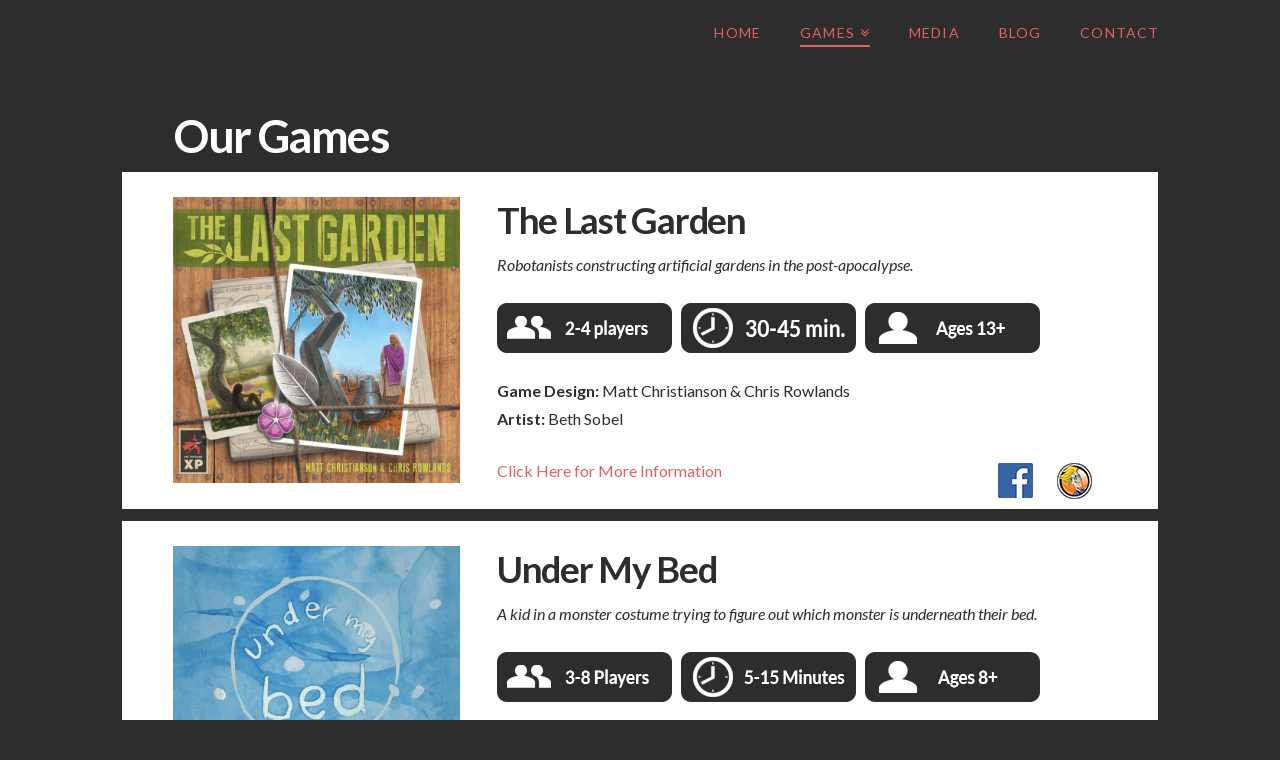

--- FILE ---
content_type: text/html; charset=UTF-8
request_url: http://onethousandxp.com/games/
body_size: 8339
content:





<!DOCTYPE html>
<!--[if IE 9]><html class="no-js ie9" lang="en-US" prefix="og: http://ogp.me/ns#"><![endif]-->
<!--[if gt IE 9]><!--><html class="no-js" lang="en-US" prefix="og: http://ogp.me/ns#"><!--<![endif]-->

<head>
  
<meta charset="UTF-8">
<meta name="viewport" content="width=device-width, initial-scale=1.0">
<title>Games - One Thousand XP</title>
<link rel="pingback" href="http://onethousandxp.com/xmlrpc.php"><link rel="shortcut icon" href="//onethousandxp.com/wp-content/uploads/2016/02/favicon.ico"><link rel="apple-touch-icon-precomposed" href="//onethousandxp.com/wp-content/uploads/2016/02/1kxp152.png"><meta name="msapplication-TileColor" content="#ffffff"><meta name="msapplication-TileImage" content="//onethousandxp.com/wp-content/uploads/2016/02/1kxp144.png">
<!-- This site is optimized with the Yoast SEO plugin v4.9 - https://yoast.com/wordpress/plugins/seo/ -->
<link rel="canonical" href="http://onethousandxp.com/games/" />
<meta property="og:locale" content="en_US" />
<meta property="og:type" content="article" />
<meta property="og:title" content="Games - One Thousand XP" />
<meta property="og:url" content="http://onethousandxp.com/games/" />
<meta property="og:site_name" content="One Thousand XP" />
<meta property="og:image" content="http://onethousandxp.com/wp-content/uploads/2016/03/last-garden-player-count.jpg" />
<meta property="og:image" content="http://onethousandxp.com/wp-content/uploads/2016/04/Last-Garden-Game-TIme.jpg" />
<meta property="og:image" content="http://onethousandxp.com/wp-content/uploads/2016/03/last-garden-age-range.jpg" />
<meta property="og:image" content="http://onethousandxp.com/wp-content/uploads/2016/03/bgg-logo-35.jpg" />
<meta property="og:image" content="http://onethousandxp.com/wp-content/uploads/2016/03/fb-logo-35.jpg" />
<meta property="og:image" content="http://onethousandxp.com/wp-content/uploads/2016/10/UMB-player-count.jpg" />
<meta property="og:image" content="http://onethousandxp.com/wp-content/uploads/2016/10/UMB-Time.jpg" />
<meta property="og:image" content="http://onethousandxp.com/wp-content/uploads/2016/10/UMB-Age.jpg" />
<meta name="twitter:card" content="summary_large_image" />
<meta name="twitter:title" content="Games - One Thousand XP" />
<meta name="twitter:site" content="@OneThousandXP" />
<meta name="twitter:image" content="http://onethousandxp.com/wp-content/uploads/2016/03/last-garden-player-count.jpg" />
<meta name="twitter:creator" content="@NPCChris" />
<!-- / Yoast SEO plugin. -->

<link rel='dns-prefetch' href='//www.trycelery.com' />
<link rel='dns-prefetch' href='//fonts.googleapis.com' />
<link rel='dns-prefetch' href='//s.w.org' />
<link rel="alternate" type="application/rss+xml" title="One Thousand XP &raquo; Feed" href="http://onethousandxp.com/feed/" />
<link rel="alternate" type="application/rss+xml" title="One Thousand XP &raquo; Comments Feed" href="http://onethousandxp.com/comments/feed/" />
<link rel="alternate" type="application/rss+xml" title="One Thousand XP &raquo; Games Comments Feed" href="http://onethousandxp.com/games/feed/" />
		<script type="text/javascript">
			window._wpemojiSettings = {"baseUrl":"https:\/\/s.w.org\/images\/core\/emoji\/2.2.1\/72x72\/","ext":".png","svgUrl":"https:\/\/s.w.org\/images\/core\/emoji\/2.2.1\/svg\/","svgExt":".svg","source":{"concatemoji":"http:\/\/onethousandxp.com\/wp-includes\/js\/wp-emoji-release.min.js?ver=4.7.29"}};
			!function(t,a,e){var r,n,i,o=a.createElement("canvas"),l=o.getContext&&o.getContext("2d");function c(t){var e=a.createElement("script");e.src=t,e.defer=e.type="text/javascript",a.getElementsByTagName("head")[0].appendChild(e)}for(i=Array("flag","emoji4"),e.supports={everything:!0,everythingExceptFlag:!0},n=0;n<i.length;n++)e.supports[i[n]]=function(t){var e,a=String.fromCharCode;if(!l||!l.fillText)return!1;switch(l.clearRect(0,0,o.width,o.height),l.textBaseline="top",l.font="600 32px Arial",t){case"flag":return(l.fillText(a(55356,56826,55356,56819),0,0),o.toDataURL().length<3e3)?!1:(l.clearRect(0,0,o.width,o.height),l.fillText(a(55356,57331,65039,8205,55356,57096),0,0),e=o.toDataURL(),l.clearRect(0,0,o.width,o.height),l.fillText(a(55356,57331,55356,57096),0,0),e!==o.toDataURL());case"emoji4":return l.fillText(a(55357,56425,55356,57341,8205,55357,56507),0,0),e=o.toDataURL(),l.clearRect(0,0,o.width,o.height),l.fillText(a(55357,56425,55356,57341,55357,56507),0,0),e!==o.toDataURL()}return!1}(i[n]),e.supports.everything=e.supports.everything&&e.supports[i[n]],"flag"!==i[n]&&(e.supports.everythingExceptFlag=e.supports.everythingExceptFlag&&e.supports[i[n]]);e.supports.everythingExceptFlag=e.supports.everythingExceptFlag&&!e.supports.flag,e.DOMReady=!1,e.readyCallback=function(){e.DOMReady=!0},e.supports.everything||(r=function(){e.readyCallback()},a.addEventListener?(a.addEventListener("DOMContentLoaded",r,!1),t.addEventListener("load",r,!1)):(t.attachEvent("onload",r),a.attachEvent("onreadystatechange",function(){"complete"===a.readyState&&e.readyCallback()})),(r=e.source||{}).concatemoji?c(r.concatemoji):r.wpemoji&&r.twemoji&&(c(r.twemoji),c(r.wpemoji)))}(window,document,window._wpemojiSettings);
		</script>
		<style type="text/css">
img.wp-smiley,
img.emoji {
	display: inline !important;
	border: none !important;
	box-shadow: none !important;
	height: 1em !important;
	width: 1em !important;
	margin: 0 .07em !important;
	vertical-align: -0.1em !important;
	background: none !important;
	padding: 0 !important;
}
</style>
<link rel='stylesheet' id='x-stack-css'  href='http://onethousandxp.com/wp-content/themes/x/framework/css/dist/site/stacks/renew.css?ver=4.6.2' type='text/css' media='all' />
<link rel='stylesheet' id='x-google-fonts-css'  href='//fonts.googleapis.com/css?family=Lato%3A400%2C400italic%2C700%2C700italic%7CPacifico%3A400&#038;subset=latin%2Clatin-ext&#038;ver=4.6.2' type='text/css' media='all' />
<script type='text/javascript' src='http://onethousandxp.com/wp-includes/js/jquery/jquery.js?ver=1.12.4'></script>
<script type='text/javascript' src='http://onethousandxp.com/wp-includes/js/jquery/jquery-migrate.min.js?ver=1.4.1'></script>
<script type='text/javascript' src='http://onethousandxp.com/wp-content/themes/x/framework/js/dist/site/x-head.min.js?ver=4.6.2'></script>
<script type='text/javascript' src='http://onethousandxp.com/wp-content/plugins/cornerstone/assets/dist/js/site/cs-head.js?ver=2.1.7'></script>
<link rel='https://api.w.org/' href='http://onethousandxp.com/wp-json/' />
<link rel='shortlink' href='http://onethousandxp.com/?p=342' />
<link rel="alternate" type="application/json+oembed" href="http://onethousandxp.com/wp-json/oembed/1.0/embed?url=http%3A%2F%2Fonethousandxp.com%2Fgames%2F" />
<link rel="alternate" type="text/xml+oembed" href="http://onethousandxp.com/wp-json/oembed/1.0/embed?url=http%3A%2F%2Fonethousandxp.com%2Fgames%2F&#038;format=xml" />
<meta property="fb:app_id" content="1137320366301899"><style id="x-generated-css" type="text/css">a,h1 a:hover,h2 a:hover,h3 a:hover,h4 a:hover,h5 a:hover,h6 a:hover,.x-comment-time:hover,#reply-title small a,.comment-reply-link:hover,.x-comment-author a:hover,.x-recent-posts a:hover .h-recent-posts{color:#de6262;}a:hover,#reply-title small a:hover{color:#a84a4a;}.entry-title:before{color:#ddd;}a.x-img-thumbnail:hover,li.bypostauthor > article.comment{border-color:#de6262;}.flex-direction-nav a,.flex-control-nav a:hover,.flex-control-nav a.flex-active,.x-dropcap,.x-skill-bar .bar,.x-pricing-column.featured h2,.h-comments-title small,.x-pagination a:hover,.x-entry-share .x-share:hover,.entry-thumb,.widget_tag_cloud .tagcloud a:hover,.widget_product_tag_cloud .tagcloud a:hover,.x-highlight,.x-recent-posts .x-recent-posts-img:after,.x-portfolio-filters{background-color:#de6262;}.x-portfolio-filters:hover{background-color:#a84a4a;}.x-main{width:70.79803%;}.x-sidebar{width:22.79803%;}.x-topbar .p-info,.x-topbar .p-info a,.x-topbar .x-social-global a{color:#373737;}.x-topbar .p-info a:hover{color:#898989;}.x-topbar{background-color:#2d2d2d;}.x-navbar .desktop .x-nav > li:before{padding-top:26px;}.x-navbar .desktop .x-nav > li > a,.x-navbar .desktop .sub-menu li > a,.x-navbar .mobile .x-nav li a{color:#de6262;}.x-navbar .desktop .x-nav > li > a:hover,.x-navbar .desktop .x-nav > .x-active > a,.x-navbar .desktop .x-nav > .current-menu-item > a,.x-navbar .desktop .sub-menu li > a:hover,.x-navbar .desktop .sub-menu li.x-active > a,.x-navbar .desktop .sub-menu li.current-menu-item > a,.x-navbar .desktop .x-nav .x-megamenu > .sub-menu > li > a,.x-navbar .mobile .x-nav li > a:hover,.x-navbar .mobile .x-nav li.x-active > a,.x-navbar .mobile .x-nav li.current-menu-item > a{color:#de6262;}.x-btn-navbar,.x-btn-navbar:hover{color:#de6262;}.x-navbar .desktop .sub-menu li:before,.x-navbar .desktop .sub-menu li:after{background-color:#de6262;}.x-navbar,.x-navbar .sub-menu{background-color:#2d2d2d !important;}.x-btn-navbar,.x-btn-navbar.collapsed:hover{background-color:#5b5b5b;}.x-btn-navbar.collapsed{background-color:#7c7c7c;}.x-navbar .desktop .x-nav > li > a:hover > span,.x-navbar .desktop .x-nav > li.x-active > a > span,.x-navbar .desktop .x-nav > li.current-menu-item > a > span{box-shadow:0 2px 0 0 #de6262;}.x-navbar .desktop .x-nav > li > a{height:70px;padding-top:26px;}.x-navbar .desktop .x-nav > li ul{top:70px;}.x-colophon.bottom{background-color:#2d2d2d;}.x-colophon.bottom,.x-colophon.bottom a,.x-colophon.bottom .x-social-global a{color:#ffffff;}.h-landmark{font-weight:400;}.x-comment-author a{color:#909090;}.x-comment-author a,.comment-form-author label,.comment-form-email label,.comment-form-url label,.comment-form-rating label,.comment-form-comment label,.widget_calendar #wp-calendar caption,.widget_calendar #wp-calendar th,.x-accordion-heading .x-accordion-toggle,.x-nav-tabs > li > a:hover,.x-nav-tabs > .active > a,.x-nav-tabs > .active > a:hover{color:#ffffff;}.widget_calendar #wp-calendar th{border-bottom-color:#ffffff;}.x-pagination span.current,.x-portfolio-filters-menu,.widget_tag_cloud .tagcloud a,.h-feature-headline span i,.widget_price_filter .ui-slider .ui-slider-handle{background-color:#ffffff;}@media (max-width:979px){}body{font-size:14px;font-style:normal;font-weight:400;color:#909090;background-color:#2d2d2d;}a:focus,select:focus,input[type="file"]:focus,input[type="radio"]:focus,input[type="submit"]:focus,input[type="checkbox"]:focus{outline:thin dotted #333;outline:5px auto #de6262;outline-offset:-1px;}h1,h2,h3,h4,h5,h6,.h1,.h2,.h3,.h4,.h5,.h6{font-family:"Lato",sans-serif;font-style:normal;font-weight:700;}h1,.h1{letter-spacing:-0.035em;}h2,.h2{letter-spacing:-0.035em;}h3,.h3{letter-spacing:-0.035em;}h4,.h4{letter-spacing:-0.035em;}h5,.h5{letter-spacing:-0.035em;}h6,.h6{letter-spacing:-0.035em;}.w-h{font-weight:700 !important;}.x-container.width{width:90%;}.x-container.max{max-width:1250px;}.site,.x-navbar.x-navbar-fixed-top.x-container.max.width{width:90%;max-width:1250px;}.x-main.full{float:none;display:block;width:auto;}@media (max-width:979px){.x-main.full,.x-main.left,.x-main.right,.x-sidebar.left,.x-sidebar.right{float:none;display:block;width:auto !important;}}.entry-header,.entry-content{font-size:16px;}body,input,button,select,textarea{font-family:"Lato",sans-serif;}h1,h2,h3,h4,h5,h6,.h1,.h2,.h3,.h4,.h5,.h6,h1 a,h2 a,h3 a,h4 a,h5 a,h6 a,.h1 a,.h2 a,.h3 a,.h4 a,.h5 a,.h6 a,blockquote{color:#ffffff;}.cfc-h-tx{color:#ffffff !important;}.cfc-h-bd{border-color:#ffffff !important;}.cfc-h-bg{background-color:#ffffff !important;}.cfc-b-tx{color:#909090 !important;}.cfc-b-bd{border-color:#909090 !important;}.cfc-b-bg{background-color:#909090 !important;}body.x-navbar-fixed-top-active .x-navbar-wrap{height:70px;}.x-navbar-inner{min-height:70px;}.x-brand{margin-top:15px;font-family:"Pacifico",cursive;font-size:36px;font-style:normal;font-weight:400;letter-spacing:0em;color:#ffffff;}.x-brand:hover,.x-brand:focus{color:#ffffff;}.x-navbar .x-nav-wrap .x-nav > li > a{font-family:"Lato",sans-serif;font-style:normal;font-weight:400;letter-spacing:0.085em;text-transform:uppercase;}.x-navbar .desktop .x-nav > li > a{font-size:14px;}.x-navbar .desktop .x-nav > li > a:not(.x-btn-navbar-woocommerce){padding-left:20px;padding-right:20px;}.x-navbar .desktop .x-nav > li > a > span{margin-right:-0.085em;}.x-btn-navbar{margin-top:18px;}.x-btn-navbar,.x-btn-navbar.collapsed{font-size:18px;}@media (max-width:979px){.x-navbar.x-navbar-fixed-top.x-container.max.width{left:0;right:0;width:100%;}body.x-navbar-fixed-top-active .x-navbar-wrap{height:auto;}.x-widgetbar{left:0;right:0;}}.x-btn,.button,[type="submit"]{color:#de6262;border-color:#de6262;background-color:#ffffff;border-width:3px;text-transform:uppercase;background-color:transparent;border-radius:0.25em;padding:0.579em 1.105em 0.842em;font-size:19px;}.x-btn:hover,.button:hover,[type="submit"]:hover{color:#de6262;border-color:#de6262;background-color:#ffffff;border-width:3px;text-transform:uppercase;background-color:transparent;}.x-btn.x-btn-real,.x-btn.x-btn-real:hover{margin-bottom:0.25em;text-shadow:0 0.075em 0.075em rgba(0,0,0,0.65);}.x-btn.x-btn-real{box-shadow:0 0.25em 0 0 #ed44a9,0 4px 9px rgba(0,0,0,0.75);}.x-btn.x-btn-real:hover{box-shadow:0 0.25em 0 0 #c41d7c,0 4px 9px rgba(0,0,0,0.75);}.x-btn.x-btn-flat,.x-btn.x-btn-flat:hover{margin-bottom:0;text-shadow:0 0.075em 0.075em rgba(0,0,0,0.65);box-shadow:none;}.x-btn.x-btn-transparent,.x-btn.x-btn-transparent:hover{margin-bottom:0;border-width:3px;text-shadow:none;text-transform:uppercase;background-color:transparent;box-shadow:none;}
.x-subscribe-form {
  position: relative;
}

.x-subscribe-form h1 {
  font-size: 1.75em;
  margin: 0 0 0.5em;
}

.x-subscribe-form label {
  margin: 0 0 0.375em;
  font-size: 0.85em;
  line-height: 1;
}

.x-subscribe-form label > span {
  position: relative;
}

.x-subscribe-form label .required {
  position: absolute;
  top: -0.1em;
  font-size: 1.5em;
}

.x-subscribe-form input[type="text"],
.x-subscribe-form input[type="email"] {
  width: 100%;
  margin-bottom: 1.25em;
  font-size: inherit;
}

.x-subscribe-form input[type="submit"] {
  display: inline-block;
  width: 100%;
  margin-top: 0.25em;
  font-size: inherit;
}

.x-subscribe-form input[type="submit"]:focus {
  outline: 0;
}

.x-subscribe-form .x-subscribe-form-alert-wrap {
  margin-top: 1.25em;
  font-size: inherit;
}.text-white h2,
.text-white h2 a,
.text-white h2 a:hover,
.text-white p,
.text-white .x-btn {
  color: #fff;
}

.text-white .x-btn {
  border-color: #fff;
}

.text-white h2 a:hover,
.text-white .x-btn:hover {
  opacity: 0.75;
}

.x-flexslider {
  background-color: transparent;
}

body .format-standard .entry-wrap {
   background:#2d2d2d !important;
}

.blog .site {
  background-color: #2d2d2d;
}

.site {
    margin: 0 auto;
    background-color: #2d2d2d;
}

.entry-footer {
    margin-top: 1.5em;
    padding: 1em 1.25em;
    line-height: 1.4;
    background-color: #2d2d2d;
}
.widget ul li, .widget ol li{
background:transparent;
}

.single-post .entry-featured {
     display:none;
}
</style><style id="cornerstone-custom-page-css" type="text/css"></style><script>
  (function(i,s,o,g,r,a,m){i['GoogleAnalyticsObject']=r;i[r]=i[r]||function(){
  (i[r].q=i[r].q||[]).push(arguments)},i[r].l=1*new Date();a=s.createElement(o),
  m=s.getElementsByTagName(o)[0];a.async=1;a.src=g;m.parentNode.insertBefore(a,m)
  })(window,document,'script','//www.google-analytics.com/analytics.js','ga');

  ga('create', 'UA-63344785-2', 'auto');
  ga('send', 'pageview');

</script></head>

<body class="page-template page-template-template-blank-1 page-template-template-blank-1-php page page-id-342 x-renew x-navbar-fixed-top-active x-boxed-layout-active x-content-sidebar-active x-v4_6_2 cornerstone-v2_1_7">

  
    <div id="fb-root"></div>

    <script>
      window.fbAsyncInit = function() {
        FB.init({
          appId   : '1137320366301899',
          xfbml   : true,
          version : 'v2.1'
        });
      };

      (function(d, s, id){
         var js, fjs = d.getElementsByTagName(s)[0];
         if (d.getElementById(id)) {return;}
         js = d.createElement(s); js.id = id;
         js.src = "//connect.facebook.net/'.$x_fb_locale.'/sdk.js";
         fjs.parentNode.insertBefore(js, fjs);
       }(document, 'script', 'facebook-jssdk'));
    </script>

  
  <div id="top" class="site">

  
  
  <header class="masthead masthead-inline" role="banner">
    
    

  <div class="x-navbar-wrap">
    <div class="x-navbar">
      <div class="x-navbar-inner">
        <div class="x-container max width">
          
<h1 class="visually-hidden">One Thousand XP</h1>
<a href="http://onethousandxp.com/" class="x-brand img" title="One Thousand XP">
  <img src="//onethousandxp.com/wp-content/uploads/2015/11/Square-Logo-5px1.jpg" alt="One Thousand XP"></a>           
<a href="#" class="x-btn-navbar collapsed" data-toggle="collapse" data-target=".x-nav-wrap.mobile">
  <i class="x-icon-bars" data-x-icon="&#xf0c9;"></i>
  <span class="visually-hidden">Navigation</span>
</a>

<nav class="x-nav-wrap desktop" role="navigation">
  <ul id="menu-one-thousand-xp-menu" class="x-nav"><li id="menu-item-134" class="menu-item menu-item-type-custom menu-item-object-custom menu-item-home menu-item-134"><a href="http://onethousandxp.com"><span>Home</span></a></li>
<li id="menu-item-350" class="menu-item menu-item-type-post_type menu-item-object-page current-menu-item page_item page-item-342 current_page_item menu-item-has-children menu-item-350"><a href="http://onethousandxp.com/games/"><span>Games</span></a>
<ul class="sub-menu">
	<li id="menu-item-351" class="menu-item menu-item-type-post_type menu-item-object-page menu-item-351"><a href="http://onethousandxp.com/thelastgarden/"><span>The Last Garden</span></a></li>
	<li id="menu-item-392" class="menu-item menu-item-type-post_type menu-item-object-page menu-item-392"><a href="http://onethousandxp.com/undermybed/"><span>Under My Bed</span></a></li>
</ul>
</li>
<li id="menu-item-165" class="menu-item menu-item-type-post_type menu-item-object-page menu-item-165"><a href="http://onethousandxp.com/media/"><span>Media</span></a></li>
<li id="menu-item-40" class="menu-item menu-item-type-post_type menu-item-object-page menu-item-40"><a href="http://onethousandxp.com/blog/"><span>Blog</span></a></li>
<li id="menu-item-271" class="menu-item menu-item-type-post_type menu-item-object-page menu-item-271"><a href="http://onethousandxp.com/contact/"><span>Contact</span></a></li>
</ul></nav>

<div class="x-nav-wrap mobile collapse">
  <ul id="menu-one-thousand-xp-menu-1" class="x-nav"><li class="menu-item menu-item-type-custom menu-item-object-custom menu-item-home menu-item-134"><a href="http://onethousandxp.com"><span>Home</span></a></li>
<li class="menu-item menu-item-type-post_type menu-item-object-page current-menu-item page_item page-item-342 current_page_item menu-item-has-children menu-item-350"><a href="http://onethousandxp.com/games/"><span>Games</span></a>
<ul class="sub-menu">
	<li class="menu-item menu-item-type-post_type menu-item-object-page menu-item-351"><a href="http://onethousandxp.com/thelastgarden/"><span>The Last Garden</span></a></li>
	<li class="menu-item menu-item-type-post_type menu-item-object-page menu-item-392"><a href="http://onethousandxp.com/undermybed/"><span>Under My Bed</span></a></li>
</ul>
</li>
<li class="menu-item menu-item-type-post_type menu-item-object-page menu-item-165"><a href="http://onethousandxp.com/media/"><span>Media</span></a></li>
<li class="menu-item menu-item-type-post_type menu-item-object-page menu-item-40"><a href="http://onethousandxp.com/blog/"><span>Blog</span></a></li>
<li class="menu-item menu-item-type-post_type menu-item-object-page menu-item-271"><a href="http://onethousandxp.com/contact/"><span>Contact</span></a></li>
</ul></div>

        </div>
      </div>
    </div>
  </div>

  </header>

    

  <div class="x-container max width offset">
    <div class="x-main full" role="main">

      
        <article id="post-342" class="post-342 page type-page status-publish hentry no-post-thumbnail">
          

<div class="entry-content content">


  <div id="cs-content" class="cs-content"><div id="x-section-1"  class="x-section"  style="margin: 0px;padding: 0px; background-color: transparent;"   ><div  class="x-container max width"  style="margin: 0px auto;padding: 0px;"   ><div  class="x-column x-sm x-1-1" style="padding: 0px;" ><div  class="x-text cs-ta-left"    ><h2 class="mtn">Our Games</h2>
</div></div></div></div><div id="x-section-2"  class="x-section"  style="margin: 0px;padding: 25px 0px 0px; background-color: hsl(0, 0%, 100%);"   ><div  class="x-container max width"  style="margin: 0px auto;padding: 0px;"   ><div  class="x-column x-sm x-1-3" style="padding: 0px;" ><a  class="x-img x-img-link x-img-none"  href="http://onethousandxp.com/thelastgarden"     data-options="thumbnail: 'http://onethousandxp.com/wp-content/uploads/2016/03/TheLastGardenBox1500.jpg'"><img src="http://onethousandxp.com/wp-content/uploads/2016/03/TheLastGardenBox1500.jpg" alt="The Last Garden Game Box"></a></div><div  class="x-column x-sm x-2-3" style="padding: 0px 15px 0px 0px;" ><div  class="x-text"    ><h3 class="mtn"><span style="color: #2d2d2d;"><a style="color: #2d2d2d;" href="http://onethousandxp.com/thelastgarden/">The Last Garden</a></span></h3>
</div><div  class="x-text"    ><p class="mtn"><em><span style="color: #2d2d2d;">Robotanists constructing artificial gardens in the post-apocalypse.</span></em></p>
</div><div  class="x-text mbn"    ><p class="pbn">
<p class="mbn"><img class="alignnone size-full wp-image-316" src="http://onethousandxp.com/wp-content/uploads/2016/03/last-garden-player-count.jpg" alt="last-garden-player-count" width="175" height="50" />   <img class="alignnone size-full wp-image-315" src="http://onethousandxp.com/wp-content/uploads/2016/04/Last-Garden-Game-TIme.jpg" alt="Last-Garden-Game-TIme" width="175" height="50" />   <img class="alignnone size-full wp-image-314" src="http://onethousandxp.com/wp-content/uploads/2016/03/last-garden-age-range.jpg" alt="last-garden-age-range" width="175" height="50" /></p>
</div><div  class="x-text ptn"    ><p><span style="color: #2d2d2d;"><strong>Game Design:</strong> Matt Christianson &amp; Chris Rowlands</span><br />
<span style="color: #2d2d2d;"><strong> Artist:</strong> Beth Sobel</span></p>
<p><a href="https://boardgamegeek.com/boardgame/193584/last-garden"><img class=" size-full wp-image-319 alignright" src="http://onethousandxp.com/wp-content/uploads/2016/03/bgg-logo-35.jpg" alt="bgg logo 35" width="35" height="36" /></a> <a href="https://www.facebook.com/lastgardengame/"><img class=" size-full wp-image-320 alignright" src="http://onethousandxp.com/wp-content/uploads/2016/03/fb-logo-35.jpg" alt="fb logo 35" width="35" height="35" /></a><a href="http://onethousandxp.com/thelastgarden/">Click Here for More Information</a></p>
</div></div></div></div><div id="x-section-3"  class="x-section"  style="margin: 0px;padding: 5px 0px; background-color: transparent;"   ><div  class="x-container max width"  style="margin: 0px auto;padding: 0px;"   ><div  class="x-column x-sm x-1-1" style="padding: 0px;" ><hr  class="x-gap" style="margin: 0px 0 0 0;"></div></div></div><div id="x-section-4"  class="x-section"  style="margin: 0px;padding: 25px 0px 0px; background-color: hsl(0, 0%, 100%);"   ><div  class="x-container max width"  style="margin: 0px auto;padding: 0px;"   ><div  class="x-column x-sm x-1-3" style="padding: 0px;" ><img  class="x-img x-img-none"  src="http://onethousandxp.com/wp-content/uploads/2016/10/UnderMyBedCover.jpg" alt="The Last Garden Game Box"></div><div  class="x-column x-sm x-2-3" style="padding: 0px 15px 0px 0px;" ><div  class="x-text"    ><h3 class="mtn"><span style="color: #2d2d2d;"><a style="color: #2d2d2d;" href="http://onethousandxp.com/undermybed/">Under My Bed</a></span></h3>
</div><div  class="x-text"    ><p class="mtn"><em><span style="color: #2d2d2d;">A kid in a monster costume trying to figure out which monster is underneath their bed.</span></em></p>
</div><div  class="x-text mbn"    ><p class="mbn"><img class="alignnone size-full wp-image-316" src="http://onethousandxp.com/wp-content/uploads/2016/10/UMB-player-count.jpg" alt="Under My Bed Player Count" width="175" height="50" />   <img class="alignnone size-full wp-image-315" src="http://onethousandxp.com/wp-content/uploads/2016/10/UMB-Time.jpg" alt="Under My Bed Time" width="175" height="50" />   <img class="alignnone size-full wp-image-314" src="http://onethousandxp.com/wp-content/uploads/2016/10/UMB-Age.jpg" alt="Under My Bed Age Range" width="175" height="50" /></p>
</div><div  class="x-text ptn"    ><p><span style="color: #2d2d2d;"><strong>Game Design:</strong> Matt Christianson &amp; Chris Rowlands</span><br />
<span style="color: #2d2d2d;"><strong> Artist:</strong> Beth Hawley<br />
<strong>Released:</strong> November 2016</span></p>
<p>&nbsp;</p>
<p><a href="https://boardgamegeek.com/boardgame/194640/under-my-bed"><img class="alignright wp-image-319 size-full" src="http://onethousandxp.com/wp-content/uploads/2016/03/bgg-logo-35.jpg" alt="bgg logo 35" width="35" height="36" /></a> <a href="https://www.facebook.com/onethousandxp"><img class="alignright wp-image-320 size-full" src="http://onethousandxp.com/wp-content/uploads/2016/03/fb-logo-35.jpg" alt="fb logo 35" width="35" height="35" /></a><a href="http://onethousandxp.com/undermybed/">Click Here for More Information</a></p>
</div></div></div></div><div id="x-section-5"  class="x-section"  style="margin: 0px;padding: 45px 0px; background-color: transparent;"   ><div  class="x-container max width"  style="margin: 0px auto;padding: 0px;"   ><div  class="x-column x-sm x-1-1" style="padding: 0px;" ><div id="x-section-6"  class="x-section"  style="margin: 0; padding: 0px; background-color: transparent;"   ><div  class="x-container"    ><div  class="x-column x-sm x-1-1" style="" >
<form method="post" id="x-subscribe-form-62" class="x-subscribe-form x-subscribe-form-62 center-block mvn" data-x-email-confirm="Message" data-x-email-message="Thank you! You are now subscribed." style="max-width: 350px; font-size: 16px;">

  
    <style scoped>
              .x-subscribe-form-62 h1 {
          color: #e0dcc0;
        }
      
      
      .x-subscribe-form-62 .submit {
        color: #e0dcc0; border-color: #e0dcc0; background-color: #2f3030;      }

      .x-subscribe-form-62 .submit:hover {
        color: #2f3030; border-color: #e0dcc0; background-color: #d84243;      }
    </style>

  
  <input type="hidden" name="x_subscribe_form&#091;id&#093;" value="62">

  
  
  
  
  <fieldset>
        <input type="email" name="x_subscribe_form&#091;email&#093;" id="x_subscribe_form_email" placeholder="jane.smith@example.com" required>
  </fieldset>

  <fieldset>
    <input type="submit" name="x_subscribe_form&#091;submit&#093;" class="submit x-btn x-btn-flat x-btn-rounded" value="Join our email list!">
  </fieldset>

</form>

</div></div></div></div></div></div></div>
  

</div>

        </article>

      
    </div>
  </div>



  
    
  

  
    <footer class="x-colophon bottom" role="contentinfo">
      <div class="x-container max width">

                  <div class="x-social-global"><a href="http://facebook.com/onethousandxp" class="facebook" title="Facebook" target="_blank"><i class="x-icon-facebook-square" data-x-icon="&#xf082;" aria-hidden="true"></i></a><a href="http://twitter.com/onethousandxp" class="twitter" title="Twitter" target="_blank"><i class="x-icon-twitter-square" data-x-icon="&#xf081;" aria-hidden="true"></i></a><a href="http://www.youtube.com/onethousandxp" class="youtube" title="YouTube" target="_blank"><i class="x-icon-youtube-square" data-x-icon="&#xf166;" aria-hidden="true"></i></a></div>        
        
                  <div class="x-colophon-content">
            © 2015 One Thousand XP, LLC          </div>
        
      </div>
    </footer>

  

  
  </div> <!-- END #top.site -->

  
<script type='text/javascript' src='https://www.trycelery.com/js/celery.js'></script>
<script type='text/javascript'>
/* <![CDATA[ */
var x_email_forms = {"ajaxurl":"http:\/\/onethousandxp.com\/wp-admin\/admin-ajax.php"};
/* ]]> */
</script>
<script type='text/javascript' src='http://onethousandxp.com/wp-content/plugins/x-email-mailchimp/email-integration/js/site/main.js'></script>
<script type='text/javascript' src='http://onethousandxp.com/wp-content/themes/x/framework/js/dist/site/x-body.min.js?ver=4.6.2'></script>
<script type='text/javascript' src='http://onethousandxp.com/wp-includes/js/comment-reply.min.js?ver=4.7.29'></script>
<script type='text/javascript' src='http://onethousandxp.com/wp-content/plugins/cornerstone/assets/dist/js/site/cs-body.js?ver=2.1.7'></script>
<script type='text/javascript' src='http://onethousandxp.com/wp-includes/js/wp-embed.min.js?ver=4.7.29'></script>
<script id="cornerstone-custom-content-js" type="text/javascript">//
// No need to add script tags
// here; simply get started
// by writing JavaScript!
// Remember to save your
// changes to see them :)
//

</script>
  
  
</body>
</html>
<!-- Page generated by LiteSpeed Cache 3.6.4 on 2026-01-14 11:46:08 -->

--- FILE ---
content_type: text/plain
request_url: https://www.google-analytics.com/j/collect?v=1&_v=j102&a=1418904504&t=pageview&_s=1&dl=http%3A%2F%2Fonethousandxp.com%2Fgames%2F&ul=en-us%40posix&dt=Games%20-%20One%20Thousand%20XP&sr=1280x720&vp=1280x720&_u=IEBAAEABAAAAACAAI~&jid=2062907381&gjid=266018371&cid=1431284364.1768419970&tid=UA-63344785-2&_gid=1565077903.1768419970&_r=1&_slc=1&z=1113817153
body_size: -286
content:
2,cG-P7J4KMCQZQ